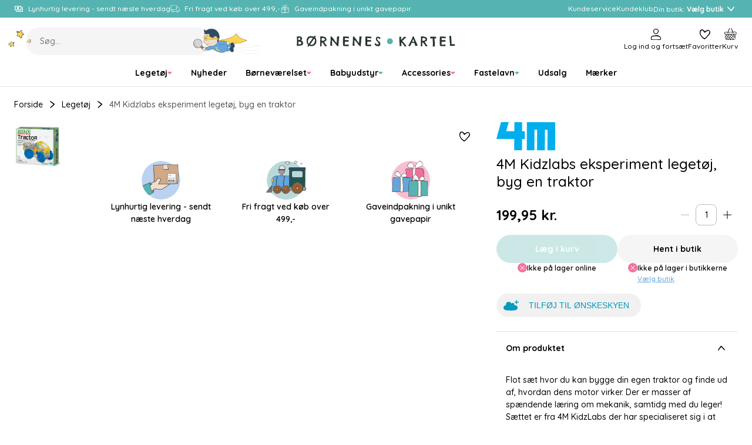

--- FILE ---
content_type: application/javascript
request_url: https://www.borneneskartel.dk/dist/612.49b17b1681a7e2b393cb.js
body_size: 5213
content:
"use strict";(globalThis.webpackChunkhesehustemplate=globalThis.webpackChunkhesehustemplate||[]).push([[612],{5612:(e,t,a)=>{a.r(t),a.d(t,{default:()=>T});var s=a(6540),l=a(1468),i=a(4976),n=a(6942),r=a.n(n),c=a(6388),m=a(1420),o=a(5575),d=a(8364),u=a(6674),p=a(7598),g=a(9697);const h=e=>{let{slides:t,index:a}=e;const[l,i]=s.useState(!1),[n,c]=s.useState(!1),[o,d]=s.useState(a),p={align:"center",inViewThreshold:1,skipSnaps:!0,startIndex:a},[h,E]=(0,u.A)({...p}),[v,A]=(0,u.A)({...p,breakpoints:{"(min-width: 500px)":{axis:"y"}}});s.useEffect((()=>{if(!E||!A)return;const e=()=>{const e=A.canScrollPrev(),t=A.canScrollNext();i(e),c(t)};e(),E.on("select",(()=>{const e=E.selectedScrollSnap();A.slidesInView().includes(e)||A.scrollTo(e),d(e)})),A.on("select",e)}),[E,A]);const N=e=>{if(!E)return;const{value:t}=e.currentTarget,a=Number(t);E.scrollTo(a),d(a)};return s.createElement("div",{className:g.A.wrapper},s.createElement("div",{className:g.A.thumbSlider,ref:v},s.createElement("div",{className:g.A.thumbTrack},t.map(((e,t)=>s.createElement("div",{className:r()(g.A.thumbSlide,{[g.A.isSelected]:o===t}),key:t},s.createElement("button",{className:g.A.thumbButton,type:"button",value:t,onClick:N},e.image?s.createElement("img",{className:g.A.thumbImage,src:e.image.size450.url,alt:e.image.altText||"",width:e.image.size450.width||void 0,height:e.image.size450.height||void 0}):e.video?s.createElement(m.DM,{defaultFile:e.video.thumbnailUrl,isSmall:!0}):null))))),l&&s.createElement(m.$n,{className:g.A.thumbPrev,size:"sm",onClick:()=>{if(!A)return;const e=A.slidesInView(),t=e.at(0);t&&A.scrollTo(t-e.length)},hasOnlyIcon:!0},s.createElement(m.In,{name:"chevronDown",size:"md",rotate:180})),n&&s.createElement(m.$n,{className:g.A.thumbNext,size:"sm",onClick:()=>{if(!A)return;const e=A.slidesInView().at(-1);e&&A.scrollTo(e+1)},hasOnlyIcon:!0},s.createElement(m.In,{name:"chevronDown",size:"md"}))),s.createElement("div",{className:g.A.slider,ref:h},s.createElement("div",{className:g.A.track},t.map(((e,t)=>s.createElement("div",{className:r()(g.A.slide,{[g.A.isSelected]:o===t}),key:t},e.image?s.createElement("img",{className:g.A.slideImage,src:e.image.size1800.url,alt:e.image.altText||"",width:e.image.size1800.width||void 0,height:e.image.size1800.height||void 0}):e.video?s.createElement(m.k,{uniqueVideoId:e.video.uniqueVideoId,title:e.video.title,forceStop:o!==t,forcePlay:o===t,autoPlay:!0}):null))))))},E=e=>{let{images:t,videos:a}=e;const[l,i]=s.useState(!1),[n,c]=s.useState(!1),[o,d]=s.useState(0),[g,E]=s.useState(void 0),v={inViewThreshold:1,skipSnaps:!0},[A,N]=(0,u.A)({...v}),[k,S]=(0,u.A)({...v,breakpoints:{"(min-width: 1024px)":{axis:"y"}}});s.useEffect((()=>{if(!N||!S)return;const e=()=>{const e=N.selectedScrollSnap();S.slidesInView().includes(e)||S.scrollTo(e),d(e)},t=()=>{const e=S.canScrollPrev(),t=S.canScrollNext();i(e),c(t)};return t(),N.on("select",e),S.on("select",t),()=>{N.off("select",e),S.off("select",t)}}),[N,S]);const b=e=>{if(!N)return;const{value:t}=e.currentTarget,a=Number(t);N.scrollTo(a),d(a)},y=s.useCallback((()=>{E(void 0)}),[]),f=e=>{const{value:t}=e.currentTarget,a=Number(t);E(a)},w=s.useMemo((()=>{const e=[];return t.forEach((t=>{e.push({image:t})})),a.forEach((t=>{e.push({video:t})})),e}),[t,a]);return s.createElement(s.Fragment,null,s.createElement("div",{className:p.A.wrapper},s.createElement("div",{className:p.A.slider,ref:A},s.createElement("div",{className:p.A.track},w.map(((e,t)=>{let a=1;if(e.image){const{width:t,height:s}=e.image.size900;t&&s&&(a=t/s)}return s.createElement("button",{className:r()(p.A.slideButton,{[p.A.isSelected]:o===t,[p.A.isVideo]:e.video}),type:"button",value:t,onClick:f,style:{"--ratio":a},key:t},e.image?s.createElement("img",{className:p.A.slideImage,src:e.image.size900.url,alt:e.image.altText||"",width:e.image.size900.width||void 0,height:e.image.size900.height||void 0}):e.video?s.createElement(m.DM,{defaultFile:e.video.thumbnailUrl}):null)})))),s.createElement("div",{className:p.A.thumbWrapper},s.createElement("div",{className:p.A.thumbSlider,ref:k},s.createElement("div",{className:p.A.thumbTrack},w.map(((e,t)=>s.createElement("button",{className:r()(p.A.thumbButton,{[p.A.isSelected]:o===t}),type:"button",value:t,onClick:b,key:t},e.image?s.createElement("img",{className:p.A.thumbImage,src:e.image.size450.url,alt:e.image.altText||"",width:e.image.size450.width||void 0,height:e.image.size450.height||void 0}):e.video?s.createElement(m.DM,{defaultFile:e.video.thumbnailUrl,isSmall:!0}):null))))),l&&s.createElement(m.$n,{className:p.A.thumbPrev,size:"sm",onClick:()=>{if(!S)return;const e=S.slidesInView(),t=e.at(0);t&&S.scrollTo(t-e.length)},hasOnlyIcon:!0},s.createElement(m.In,{name:"chevronDown",size:"md",rotate:180})),n&&s.createElement(m.$n,{className:p.A.thumbNext,size:"sm",onClick:()=>{if(!S)return;const e=S.slidesInView().at(-1);e&&S.scrollTo(e+1)},hasOnlyIcon:!0},s.createElement(m.In,{name:"chevronDown",size:"md"})))),void 0!==g&&s.createElement(m.aF,{size:"fullscreen",onClose:y},s.createElement(h,{slides:w,index:g})))};var v=a(6238);function A(){return A=Object.assign?Object.assign.bind():function(e){for(var t=1;t<arguments.length;t++){var a=arguments[t];for(var s in a)Object.prototype.hasOwnProperty.call(a,s)&&(e[s]=a[s])}return e},A.apply(this,arguments)}const N=e=>{let{recommendations:t,onClose:a}=e;const i=(0,l.d4)((e=>e.translations.website)),n=(0,l.d4)((e=>e.layout.data)),{staticLinks:r}=n||{},[c,d]=s.useState(!1),[p,g]=s.useState(!1),[h,E]=(0,u.A)({align:"start",dragFree:!0});return s.useEffect((()=>{if(!E)return;const e=()=>{const e=E.canScrollPrev(),t=E.canScrollNext();d(e),g(t)};e(),E.on("select",e)}),[E]),s.createElement("section",{className:"u-scroll-wrapper-y"},s.createElement("div",{className:v.A.header},s.createElement("h2",{className:v.A.heading},i.powerstep.heading),s.createElement("p",null,i.powerstep.text)),s.createElement("div",{className:v.A.slider,ref:h},s.createElement("div",{className:v.A.track},t.map((e=>s.createElement(s.Fragment,{key:e.id},s.createElement(m.AA,A({},e,{lazyLoading:!0,listId:"powerstep"})))))),(c||p)&&s.createElement(s.Fragment,null,s.createElement(m.$n,{className:v.A.arrowPrev,"aria-label":i.shared.previous,onClick:()=>{E&&E.scrollPrev()},disabled:!c,hasOnlyIcon:!0},s.createElement(m.In,{name:"chevronRight",size:"md",rotate:180})),s.createElement(m.$n,{className:v.A.arrowNext,"aria-label":i.shared.next,onClick:()=>{E&&E.scrollNext()},disabled:!p,hasOnlyIcon:!0},s.createElement(m.In,{name:"chevronRight",size:"md"})))),s.createElement("div",{className:v.A.footer},s.createElement(m.$n,{variant:"ghost",onClick:a},i.basket.continueShoppingButton),s.createElement(m.$n,{variant:"primary",to:r?.find((e=>e.pageType===o.g6.Basket))?.url,state:{area:o.Gk.StaticPages,pageType:o.g6.Basket}},i.miniBasket.goToBasket)))};var k=a(3093),S=a(1854);const b=e=>{let{className:t,title:a,siblings:l,masterProductName:i,masterProductImage:n}=e;return s.createElement("div",{className:t},s.createElement("h2",{className:S.A.title},a),s.createElement("ul",{className:S.A.list},s.createElement("li",{className:r()(S.A.item,S.A.isCurrent)},s.createElement(m.N_,{className:S.A.link,title:n?.altText||i||""},s.createElement(m._V,{className:S.A.image,desktopSrc:n?.size450.url||"",altText:n?.altText||i||"",width:n?.size450.width||void 0,height:n?.size450.height||void 0}))),l.map((e=>s.createElement("li",{className:S.A.item,key:e.id},s.createElement(m.N_,{className:S.A.link,to:e.url||"",state:{area:o.Gk.Product,productMasterId:e.id},title:e.image?.altText||e.name},s.createElement(m._V,{className:S.A.image,desktopSrc:e.image?.size450.url||"",altText:e.image?.altText||e.name,width:e.image?.size450.width||void 0,height:e.image?.size450.height||void 0})))))))};var y=a(2860);const f=e=>{let{className:t,title:a,variants:l,selected:i,onSelect:n}=e;return s.createElement("div",{className:t},s.createElement("h2",{className:y.A.title},a),s.createElement("ul",{className:y.A.list},l.map((e=>s.createElement("li",{key:e.id},s.createElement(m.kN,{label:e.variantAttributeValue,isActive:i===e.id,onClick:()=>n(e.id)}))))))},w=e=>{let{breadcrumbs:t,images:a,id:i,name:n,description:u,siblings:p,siblingAttributeName:g,variants:h,variantAttributeName:v,price:A,priceAsDecimal:S,listPrice:y,listPriceAsDecimal:w,discount:D,discountAsDecimal:I,webStock:C,physicalShopStock:P,specs:T,splashes:z,markings:x,files:M,relatedProducts:V,similarProducts:$,campaignProducts:F,videos:_,isFavorite:B,isDigital:O,brand:L,uniquePid:U,expectedDelivery:W}=e;const q=(0,l.d4)((e=>e.translations.website)),{header:G,user:j,isKleinesKarussell:R}=(0,l.d4)((e=>e.layout.data))||{},{favoriteShop:K}=(0,l.d4)((e=>e.app)),H=G?.headerUsp?.menuItems,{addToBasket:J}=(0,c.yS)(),Y=s.useMemo((()=>h.find((e=>e.isSelected))||{id:i,name:n,variantAttributeValue:"",specs:T,price:A,priceAsDecimal:S,listPrice:y,listPriceAsDecimal:w,discount:D,discountAsDecimal:I,webStock:C,physicalShopStock:P,isDropShipment:!1,splashes:z,markings:x,isSelected:!1,uniquePid:U,expectedDelivery:W}),[h,D,I,y,w,A,S,i,n,T,C,P,z,x,U,W]),[Q,X]=s.useState(Y),[Z,ee]=s.useState(Y.isSelected||h.length<2),[te,ae]=s.useState(!1),[se,le]=s.useState(1),[ie,ne]=s.useState(null),[re,ce]=s.useState(!1),[me,oe]=s.useState(!1),de=Q.webStock.status!==o.VL.OutOfStock,ue=s.useRef(!1);s.useEffect((()=>{X(Y),ee(Y.isSelected||h.length<2),le(1),j?.isPhysicalStaff||(0,d.AS)(Y,L?.name)}),[Y,L,j?.isPhysicalStaff,h]),s.useEffect((()=>{ne(null)}),[i]);const pe=s.useCallback((()=>{ae((e=>(e&&(ue.current=!1),!e)))}),[]),ge=s.useCallback((()=>{ne(null)}),[]),he=async e=>{e?oe(!0):ce(!0);const t=await J(i,{productId:Q.id,quantity:se,physicalShopId:e?.id},!0);t?.addedToBasket&&(t.powerstepRecommendations.length>0&&ne(t.powerstepRecommendations),j?.isPhysicalStaff||((0,d.Ml)([{item_list_id:"pdp",item_id:Q.id,item_name:Q.name,item_brand:L?.name||"",item_variant:Q.variantAttributeValue,price:Q.listPriceAsDecimal,discount:Q.discountAsDecimal||0,quantity:se,affiliation:e?.name,unikPid:Q.uniquePid}]),(0,d.oi)(t.basket))),e?oe(!1):ce(!1),le(1)},Ee=s.useCallback((e=>{ue.current?(ae(!1),he(e)):window.location.reload()}),[]),ve=e=>e.imageUrl?s.createElement(m.N_,{className:k.A.marking,linkUrl:e.url,route:e.cmsRoute,key:e.name},s.createElement("img",{className:k.A.markingImage,src:e.imageUrl,alt:e.name})):null;return s.createElement(s.Fragment,null,t&&s.createElement(m.BI,{className:"u-container-lg",breadCrumbs:t}),s.createElement("article",{className:k.A.mainContent},s.createElement("section",{className:k.A.galleryWrapper},s.createElement(E,{images:a,videos:_,key:i}),Q.splashes.length>0&&s.createElement("div",{className:k.A.splashWrapper},Q.splashes.map((e=>s.createElement(m.gA,{splash:e,size:"lg",key:e.type+e.imageUrl})))),s.createElement(m.vl,{className:k.A.favorite,productId:i,variantId:Q.id,isFavorite:B})),s.createElement("section",{className:k.A.infoWrapper},s.createElement("div",{className:k.A.basicInfo},L&&s.createElement(m.N_,{className:k.A.brand,to:L.url||"",state:{area:o.Gk.Brand,brandId:L.id}},L.logoUrl?s.createElement("img",{src:L.logoUrl,alt:L.name,className:k.A.brandLogo}):L.name),s.createElement("h1",{className:k.A.pageTitle},Q.name,Q.variantAttributeValue?` - ${Q.variantAttributeValue}`:""),p.length>0&&s.createElement(b,{className:"u-mt-lg",title:g,siblings:p,masterProductName:n,masterProductImage:a[0]}),h.length>1&&s.createElement(f,{className:"u-mt-md",title:v,variants:h,selected:Q.id,onSelect:e=>{const t=h.find((t=>t.id===e));t&&(window.history.replaceState(window.history.state,"",t.url),X(t),ee(!0),j?.isPhysicalStaff||(0,d.AS)(t,L?.name))}}),s.createElement("div",{className:k.A.priceWrapper},s.createElement(m.gm,{price:Q.price,listPrice:Q.listPrice,discount:Q.discount,size:"lg",inline:!0}),s.createElement(m.C7,{value:se,onUpdate:e=>{le(e)}})),s.createElement("div",{className:k.A.purchaseWrapper},s.createElement("div",{className:k.A.purchaseGroup},s.createElement(m.$n,{variant:"primary",onClick:()=>{he()},disabled:!de||!Z,isLoading:re,isFullWidth:!0},Z?q.productDetails.addToBasket:q.productDetails.selectVariant),s.createElement(m.wM,{size:"lg",stock:Q.webStock,text:Q.webStock.type===o.t2.DropShipment?q.stock.dropShipment.description:Q.expectedDelivery?(0,c.Ll)(q.productDetails.expectedDelivery,{0:Q.expectedDelivery}):void 0})),!R&&s.createElement("div",{className:k.A.purchaseGroup},s.createElement(m.$n,{variant:"secondary",onClick:()=>{if(!K)return ue.current=!0,void pe();he(K)},disabled:!Q.physicalShopStock||!Z,isLoading:me,isFullWidth:!0},q.productDetails.addToPhysicalShop),Q.physicalShopStock?s.createElement(m.wM,{stock:Q.physicalShopStock,size:"lg",text:s.createElement(m.$n,{className:k.A.stockButton,onClick:pe,hasNoStyles:!0},q.favoriteShop.chooseShop)}):s.createElement("p",{className:k.A.onlineOnly},q.stock.onlineOnly))),!O&&!R&&s.createElement("div",{className:k.A.onskeskyen},s.createElement("button",{id:"gowishBlueButton",className:"gowish-btn",type:"button"},q.productDetails.addToWishCloud))),s.createElement("div",{className:"u-mt-lg"},u&&s.createElement(m.nD,{className:k.A.accordion,title:q.productDetails.productDescription,isOpen:!0},s.createElement("div",{className:k.A.accordionContent},s.createElement("div",{dangerouslySetInnerHTML:{__html:u}}),(Q.markings.productMarkings.length>0||Q.markings.descriptionMarkings.length>0)&&s.createElement("div",{className:k.A.markings},Q.markings.productMarkings.map(ve),Q.markings.descriptionMarkings.map(ve)))),s.createElement(m.nD,{className:k.A.accordion,title:q.productDetails.specifications},s.createElement("div",{className:k.A.accordionContent},s.createElement("table",{className:k.A.specsTable},s.createElement("tbody",null,Q.specs.map((e=>s.createElement("tr",{key:e.name},s.createElement("th",{className:r()(k.A.specCell,k.A.specName)},e.name),s.createElement("td",{className:k.A.specCell},e.values.map(((t,a)=>s.createElement(s.Fragment,{key:t.value},s.createElement(m.N_,{className:k.A.specLink,route:t.route},t.value,e.unit&&s.createElement("span",null," ",e.unit)),a<e.values.length-1&&", "))))))),s.createElement("tr",null,s.createElement("th",{className:r()(k.A.specCell,k.A.specName)},q.productDetails.productNumber),s.createElement("td",{className:k.A.specCell},Q.id)))),Q.markings.specificationMarkings.length>0&&s.createElement("div",{className:k.A.markings},Q.markings.specificationMarkings.map(ve)))),s.createElement(m.nD,{className:k.A.accordion,title:q.productDetails.delivery},s.createElement("div",{className:k.A.accordionContent},s.createElement("p",null,q.productDetails.deliveryDescription),Q.markings.deliveryMarkings.length>0&&s.createElement("div",{className:k.A.markings},Q.markings.deliveryMarkings.map(ve)))),M.length>0&&s.createElement(m.nD,{className:k.A.accordion,title:q.productDetails.documents},s.createElement("div",{className:k.A.accordionContent},M.map(((e,t)=>s.createElement(m.N_,{className:"u-flex u-mt-xs",linkUrl:e.url||"",richTextLink:!0,download:!0,key:t},`${e.fileType.toUpperCase()}: ${e.name}`))))))),H&&s.createElement("ul",{className:k.A.uspList},H.map((e=>s.createElement("li",{className:k.A.uspItem,key:e.id},s.createElement(m.sm,{className:k.A.uspLink,item:e,variant:"illustration"})))))),s.createElement("div",{className:"u-container-lg"},F.length>0&&s.createElement("div",{className:k.A.productSlider},s.createElement(m.$z,{heading:q.productDetails.campaignProducts,products:F,listId:"pdp-campaign"})),V.length>0&&s.createElement("div",{className:k.A.productSlider},s.createElement(m.$z,{heading:q.productDetails.relatedProducts,products:V,listId:"pdp-related"})),$.length>0&&s.createElement("div",{className:k.A.productSlider},s.createElement(m.$z,{heading:q.productDetails.similarProducts,products:$,listId:"pdp-similar"})),s.createElement("div",{className:k.A.productSlider},s.createElement(m.b_,{productId:i,listId:"pdp-recommended"})),te&&s.createElement(m.aF,{title:q.favoriteShop.title,icon:"checkCircle",onClose:pe},s.createElement(m.ws,{productVariantId:Q.id,onFavoriteSelect:Ee})),ie&&s.createElement(m.aF,{title:q.productDetails.addedToBasket,icon:"checkCircle",onClose:ge},s.createElement(N,{recommendations:ie,onClose:ge}))))};var D=a(9845),I=a(9867),C=a(4938),P=a(2896);const T=e=>{const{segmentationId:t,id:a,page:n,isClient:r}=e,{currencyName:m}=(0,l.d4)((e=>e.app)),{isKleinesKarussell:o}=(0,l.d4)((e=>e.layout.data))||{},d=(0,l.wA)(),[u,p]=s.useState(n||null),[g]=(0,i.ok)(),h=new Date;h.setDate(h.getDate()+1);const E=`${h.getFullYear()}-${h.getMonth()+1}-${h.getDate()}`,v={"@context":"https://schema.org","@type":"Product",mpn:u?.id,sku:u?.id,name:u?.name,image:[u?.images[0]?.size450.url],description:u?.description,brand:{"@type":"Brand",name:u?.brand?.name},offers:{"@type":"Offer",priceCurrency:m,price:u?String(u.priceAsDecimal):"",itemCondition:"https://schema.org/NewCondition",availability:u?.webStock?(0,c.r6)(u.webStock.status):void 0,priceValidUntil:E,url:u?.pageMetadata.canonicalLink}};return s.useEffect((()=>{if(n)return void d(I.t.setPageId("ProductDetail"));const e=g.get("variant")||void 0;(async()=>{const s=await(0,D.F)(t,a,e);p(s.data),d(I.t.setPageId(`ProductDetail-${s.data.id}`))})()}),[t,a,r,d]),u?s.createElement(P.A,null,s.createElement(C.A,{metaData:u.pageMetadata,openGraph:{...u.pageMetadata.openGraph,priceCurrency:m,priceAmount:String(u.priceAsDecimal)}},!o&&s.createElement("script",{id:"gowish-iframescript",src:"https://storage.googleapis.com/gowish-button-prod/js/gowish-iframe.js",defer:!0}),!o&&s.createElement("link",{href:"https://storage.googleapis.com/gowish-button-prod/css/gowish-iframe.css",rel:"stylesheet"})),s.createElement(w,u),s.createElement("script",{type:"application/ld+json",dangerouslySetInnerHTML:{__html:JSON.stringify(v)}})):s.createElement(P.A,null)}}}]);